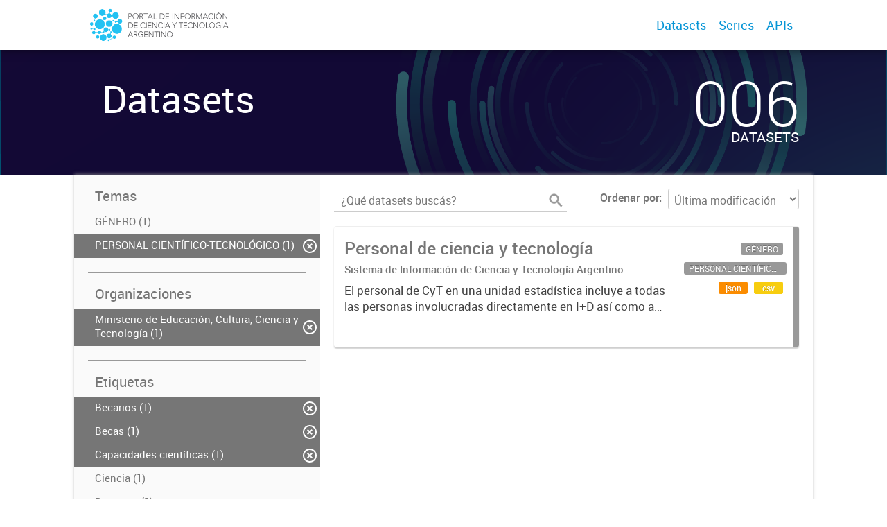

--- FILE ---
content_type: text/html; charset=utf-8
request_url: https://datasets.datos.mincyt.gob.ar/dataset?tags=Posdoctorado&tags=Producci%C3%B3n&groups=personal-cientifico-tecnologico&_tags_limit=0&tags=Becarios&organization=ministerio-de-educacion-cultura-ciencia-y-tecnologia&tags=Becas&tags=Capacidades+cient%C3%ADficas
body_size: 5267
content:
<!DOCTYPE html>
<!--[if IE 7]> <html lang="es" class="ie ie7"> <![endif]-->
<!--[if IE 8]> <html lang="es" class="ie ie8"> <![endif]-->
<!--[if IE 9]> <html lang="es" class="ie9"> <![endif]-->
<!--[if gt IE 8]><!--> <html lang="es"> <!--<![endif]-->
  <head>
    <!--[if lte ie 8]><script type="text/javascript" src="/fanstatic/vendor/:version:2019-03-15T12:37:14/html5.min.js"></script><![endif]-->
<link rel="stylesheet" type="text/css" href="/fanstatic/vendor/:version:2019-03-15T12:37:14/select2/select2.css" />
<link rel="stylesheet" type="text/css" href="/fanstatic/css/:version:2019-03-15T12:37:14/main.min.css" />
<link rel="stylesheet" type="text/css" href="/fanstatic/vendor/:version:2019-03-15T12:37:14/font-awesome/css/font-awesome.min.css" />
<link rel="stylesheet" type="text/css" href="/fanstatic/gobar_css/:version:2019-06-06T11:00:55/gobar_style.css" />

    <meta charset="utf-8" />
      <meta name="generator" content="ckan 2.7.5" />
      <meta name="viewport" content="width=device-width, initial-scale=1.0">
    
    <meta property="og:url" content="https://datasets.datos.mincyt.gob.ar/">
    <meta property="og:type" content="article">
    <meta property="og:title" content="">
    <meta property="og:site_name" content="">
    <meta property="og:description" content="">
    <meta property="og:image" content="https://datasets.datos.mincyt.gob.ar">
    <meta property="og:image:type" content="image/png">
    <meta property="og:image:width" content="2400">
    <meta property="og:image:height" content="1260">
    <meta property="og:locale" content="es_AR">

    <meta name="twitter:card" content="summary">
    <meta name="twitter:site:id" content="@"/>
    <meta name="twitter:image:src" content="https://datasets.datos.mincyt.gob.ar/user_images/01_logotipo.png">
    <meta name="twitter:title" content="">
    <meta name="twitter:description" content="">
    <title>
    Datos de la Ciencia y la Tecnología Argentina - Datos</title>

    
    
   <link rel="shortcut icon" href="/favicon.ico"/>
    
        <script type="text/javascript">
  (function(i,s,o,g,r,a,m){i['GoogleAnalyticsObject']=r;i[r]=i[r]||function(){
  (i[r].q=i[r].q||[]).push(arguments)},i[r].l=1*new Date();a=s.createElement(o),
  m=s.getElementsByTagName(o)[0];a.async=1;a.src=g;m.parentNode.insertBefore(a,m)
  })(window,document,'script','//www.google-analytics.com/analytics.js','ga');

  ga('create', 'UA-101681828-1', 'auto', {});
     
  ga('set', 'anonymizeIp', true);
  ga('send', 'pageview');
</script>
    
   <link rel="alternate" type="text/n3" href="https://datasets.datos.mincyt.gob.ar/catalog.n3"/>
   <link rel="alternate" type="text/ttl" href="https://datasets.datos.mincyt.gob.ar/catalog.ttl"/>
   <link rel="alternate" type="application/rdf+xml" href="https://datasets.datos.mincyt.gob.ar/catalog.xml"/>
   <link rel="alternate" type="application/ld+json" href="https://datasets.datos.mincyt.gob.ar/catalog.jsonld"/>

      
    

    
      
      
    
    
  </head>

  
  <body data-site-root="https://datasets.datos.mincyt.gob.ar/" data-locale-root="https://datasets.datos.mincyt.gob.ar/" >

    
    <style type="text/css">
        
    </style>

    <div class="footer-down">
            
<div id="header" class="container-fluid">
    <div class="restricted-max-width">
        <div id="header-spacing" class="col-xs-12 col-sm-10 col-sm-offset-1">

            

            <div class="col-xs-12 col-sm-5 no-padding logo-header">
                <div class="logo-and-xs-icon">
                    <i class="icon-reorder fa fa-bars" aria-hidden="true"></i>
                    <a href="/">
                        
                        <img src="/user_images/01_logotipo.png" class="logo-ministerio">
                    </a>
                    
                </div>
                <div class="xs-navbar hidden">
                    <div class="navbar-link">
                        <a href="/dataset">
                            DATASETS
                        </a>
                    </div>
                    <hr>
                    
                        <div class="navbar-link">
                            <a href="/series/api">
                                SERIES
                            </a>
                        </div>
                    
                    

                    
                        <div class="navbar-link">
                            <a href="/apis">
                                APIs
                            </a>
                        </div>
                    

                    

                        
                            <a class="header-link" href="/about">ACERCA</a>
                        

                        <hr><div class="navbar-link dropdown-navbar-link">
                        <span class="username"></span> <svg class="user-logo" xmlns="http://www.w3.org/2000/svg" viewBox="0 0 128.46 128.46"><path d="M128.46,64.23A63.15,63.15,0,0,0,119.84,32,64.21,64.21,0,0,0,96.48,8.62,63.12,63.12,0,0,0,64.23,0,63.12,63.12,0,0,0,32,8.62,64.2,64.2,0,0,0,8.62,32,63.15,63.15,0,0,0,0,64.23,63.15,63.15,0,0,0,8.62,96.48a64.76,64.76,0,0,0,9.82,12.86l-.16.27a70.09,70.09,0,0,0,9.2,7.34c1.46,1,3,2,4.51,2.91a63.17,63.17,0,0,0,32.25,8.62,63.17,63.17,0,0,0,32.25-8.62,66.19,66.19,0,0,0,7-4.74,72.41,72.41,0,0,0,6.61-5.51l-.14-.23a64.76,64.76,0,0,0,9.85-12.89A63.15,63.15,0,0,0,128.46,64.23Zm-20.52,41.89C101.56,96.56,88,81,66.73,79.8a26.25,26.25,0,0,0,16.88-7.9,26.44,26.44,0,0,0,8-19.41,26.44,26.44,0,0,0-8-19.4,26.42,26.42,0,0,0-19.4-8,26.41,26.41,0,0,0-19.4,8,26.44,26.44,0,0,0-8,19.4,26.44,26.44,0,0,0,8,19.41,26.25,26.25,0,0,0,16.87,7.9C40.48,81,26.88,96.52,20.49,106.09a61.14,61.14,0,0,1-8.66-11.48A59.48,59.48,0,0,1,3.71,64.23a59.48,59.48,0,0,1,8.11-30.37,60.53,60.53,0,0,1,22-22A59.45,59.45,0,0,1,64.23,3.71,59.46,59.46,0,0,1,94.6,11.83a60.54,60.54,0,0,1,22,22,59.48,59.48,0,0,1,8.11,30.37,59.48,59.48,0,0,1-8.11,30.37A61.14,61.14,0,0,1,107.94,106.12Z" style="fill:#0695d6"/></svg>
                    </div>
                    <div class="dropdown-navbar hidden">
                        <div class="navbar-link">
                            <a href="/configurar/mi_cuenta">
                                MI CUENTA
                            </a>
                        </div><div class="navbar-link">
                            <a href="http://portal-andino.readthedocs.io/es/latest/quickstart/" target="_blank">
                                AYUDA
                            </a>
                        </div>

                        <div class="navbar-link">
                            <a href="/logout">
                                SALIR
                            </a>
                        </div>
                    </div>
                </div>
            </div>

            <div class="col-xs-12 col-sm-7 no-padding header-links"><a class="header-link" href="/dataset">Datasets</a><a class="header-link" href="/series/api">Series</a><a class="header-link" href="/apis">
                            APIs
                        </a></div>
        </div>
    </div>
</div>
        

    



<div id="title" class="package-title container-fluid" style="background-image:url(&#34;/user_images/fondoCKAN.png&#34;)">
    <div class="background-overlay">
        <div class="restricted-max-width">
            <div class="col-xs-12 col-md-10 col-md-offset-1">
                <div id="title-container" class="col-xs-12 col-md-6 text-left">
                    <h1>Datasets</h1>

                    <p class="description">
                        
                        -
                        
                    </p>
                </div>
                <div id="stats" class="col-xs-12 col-md-4 col-md-offset-2">
                    <div class="col-xs-12">
                        <p class="stat">006</p>

                        <p class="stats-legend datasets">DATASETS</p>
                    </div>
                </div>
            </div>
        </div>
    </div>
</div>



    <div class="package-container container-fluid">
        <div class="restricted-max-width">
            <div class="package-search col-xs-12 col-md-10 col-md-offset-1">
                <div class="filters-container col-md-4">
    <div class="hidden-md hidden-lg hide-filters-button">
        <i class="icon-chevron-left"></i>
    </div>
    <div class="search-filter invisible">
        <h2 class="filter-title">Temas</h2>
        
            <ul class="filter-values">
                
                    
                    
                    <a href="/dataset?tags=Posdoctorado&amp;tags=Producci%C3%B3n&amp;groups=personal-cientifico-tecnologico&amp;tags=Becarios&amp;groups=genero&amp;_tags_limit=0&amp;organization=ministerio-de-educacion-cultura-ciencia-y-tecnologia&amp;tags=Becas&amp;tags=Capacidades+cient%C3%ADficas">
                        <li class="filter-value ">
                            <span>GÉNERO (1)</span>
                            <img class="close-filter" src="/img/close-filter.svg">
                        </li>
                    </a>
                
                    
                    
                    <a href="/dataset?tags=Posdoctorado&amp;tags=Producci%C3%B3n&amp;_tags_limit=0&amp;tags=Becarios&amp;organization=ministerio-de-educacion-cultura-ciencia-y-tecnologia&amp;tags=Becas&amp;tags=Capacidades+cient%C3%ADficas">
                        <li class="filter-value  active">
                            <span>PERSONAL CIENTÍFICO-TECNOLÓGICO (1)</span>
                            <img class="close-filter" src="/img/close-filter.svg">
                        </li>
                    </a>
                
            </ul>

            
                
            
        
        <hr>
    </div>

<div class="search-filter invisible">
    <h2 class="filter-title">Organizaciones</h2>
    
        <ul class="filter-values">
            
                
                    
                    
                    <a href="/dataset?tags=Posdoctorado&amp;tags=Producci%C3%B3n&amp;groups=personal-cientifico-tecnologico&amp;_tags_limit=0&amp;tags=Becarios&amp;tags=Becas&amp;tags=Capacidades+cient%C3%ADficas">
                        <li class="filter-value  active">
                            <span>Ministerio de Educación, Cultura, Ciencia y Tecnología (1)</span>
                            <img class="close-filter" src="/img/close-filter.svg">
                        </li>
                    </a>
                
            
        </ul>

        
            
        
    
    <hr>
</div>
    
    <div class="search-filter invisible">
        <h2 class="filter-title">Etiquetas</h2>
        
            <ul class="filter-values">
                
                    
                    
                    <a href="/dataset?tags=Posdoctorado&amp;tags=Producci%C3%B3n&amp;groups=personal-cientifico-tecnologico&amp;_tags_limit=0&amp;organization=ministerio-de-educacion-cultura-ciencia-y-tecnologia&amp;tags=Becas&amp;tags=Capacidades+cient%C3%ADficas">
                        <li class="filter-value  active">
                            <span>Becarios (1)</span>
                            <img class="close-filter" src="/img/close-filter.svg">
                        </li>
                    </a>
                
                    
                    
                    <a href="/dataset?tags=Posdoctorado&amp;tags=Producci%C3%B3n&amp;groups=personal-cientifico-tecnologico&amp;_tags_limit=0&amp;tags=Becarios&amp;organization=ministerio-de-educacion-cultura-ciencia-y-tecnologia&amp;tags=Capacidades+cient%C3%ADficas">
                        <li class="filter-value  active">
                            <span>Becas (1)</span>
                            <img class="close-filter" src="/img/close-filter.svg">
                        </li>
                    </a>
                
                    
                    
                    <a href="/dataset?tags=Posdoctorado&amp;tags=Producci%C3%B3n&amp;groups=personal-cientifico-tecnologico&amp;_tags_limit=0&amp;tags=Becarios&amp;organization=ministerio-de-educacion-cultura-ciencia-y-tecnologia&amp;tags=Becas">
                        <li class="filter-value  active">
                            <span>Capacidades científicas (1)</span>
                            <img class="close-filter" src="/img/close-filter.svg">
                        </li>
                    </a>
                
                    
                    
                    <a href="/dataset?tags=Posdoctorado&amp;tags=Producci%C3%B3n&amp;tags=Ciencia&amp;groups=personal-cientifico-tecnologico&amp;tags=Becarios&amp;_tags_limit=0&amp;organization=ministerio-de-educacion-cultura-ciencia-y-tecnologia&amp;tags=Becas&amp;tags=Capacidades+cient%C3%ADficas">
                        <li class="filter-value ">
                            <span>Ciencia (1)</span>
                            <img class="close-filter" src="/img/close-filter.svg">
                        </li>
                    </a>
                
                    
                    
                    <a href="/dataset?tags=Posdoctorado&amp;tags=Producci%C3%B3n&amp;groups=personal-cientifico-tecnologico&amp;tags=Becarios&amp;_tags_limit=0&amp;organization=ministerio-de-educacion-cultura-ciencia-y-tecnologia&amp;tags=Becas&amp;tags=Capacidades+cient%C3%ADficas&amp;tags=Doctores">
                        <li class="filter-value ">
                            <span>Doctores (1)</span>
                            <img class="close-filter" src="/img/close-filter.svg">
                        </li>
                    </a>
                
                    
                    
                    <a href="/dataset?tags=Posdoctorado&amp;tags=Producci%C3%B3n&amp;groups=personal-cientifico-tecnologico&amp;tags=Becarios&amp;tags=Estancias&amp;_tags_limit=0&amp;organization=ministerio-de-educacion-cultura-ciencia-y-tecnologia&amp;tags=Becas&amp;tags=Capacidades+cient%C3%ADficas">
                        <li class="filter-value ">
                            <span>Estancias (1)</span>
                            <img class="close-filter" src="/img/close-filter.svg">
                        </li>
                    </a>
                
                    
                    
                    <a href="/dataset?tags=Posdoctorado&amp;tags=Producci%C3%B3n&amp;groups=personal-cientifico-tecnologico&amp;tags=Becarios&amp;tags=G%C3%A9nero&amp;_tags_limit=0&amp;organization=ministerio-de-educacion-cultura-ciencia-y-tecnologia&amp;tags=Becas&amp;tags=Capacidades+cient%C3%ADficas">
                        <li class="filter-value ">
                            <span>Género (1)</span>
                            <img class="close-filter" src="/img/close-filter.svg">
                        </li>
                    </a>
                
                    
                    
                    <a href="/dataset?tags=Posdoctorado&amp;tags=Producci%C3%B3n&amp;groups=personal-cientifico-tecnologico&amp;tags=Becarios&amp;tags=Indicadores&amp;_tags_limit=0&amp;organization=ministerio-de-educacion-cultura-ciencia-y-tecnologia&amp;tags=Becas&amp;tags=Capacidades+cient%C3%ADficas">
                        <li class="filter-value ">
                            <span>Indicadores (1)</span>
                            <img class="close-filter" src="/img/close-filter.svg">
                        </li>
                    </a>
                
                    
                    
                    <a href="/dataset?tags=Posdoctorado&amp;tags=Producci%C3%B3n&amp;groups=personal-cientifico-tecnologico&amp;tags=Becarios&amp;tags=Innovaci%C3%B3n&amp;_tags_limit=0&amp;organization=ministerio-de-educacion-cultura-ciencia-y-tecnologia&amp;tags=Becas&amp;tags=Capacidades+cient%C3%ADficas">
                        <li class="filter-value ">
                            <span>Innovación (1)</span>
                            <img class="close-filter" src="/img/close-filter.svg">
                        </li>
                    </a>
                
                    
                    
                    <a href="/dataset?tags=Posdoctorado&amp;tags=Producci%C3%B3n&amp;groups=personal-cientifico-tecnologico&amp;tags=Investigadores&amp;tags=Becarios&amp;_tags_limit=0&amp;organization=ministerio-de-educacion-cultura-ciencia-y-tecnologia&amp;tags=Becas&amp;tags=Capacidades+cient%C3%ADficas">
                        <li class="filter-value ">
                            <span>Investigadores (1)</span>
                            <img class="close-filter" src="/img/close-filter.svg">
                        </li>
                    </a>
                
                    
                    
                    <a href="/dataset?tags=Posdoctorado&amp;tags=Producci%C3%B3n&amp;groups=personal-cientifico-tecnologico&amp;tags=Becarios&amp;tags=Movilidad&amp;_tags_limit=0&amp;organization=ministerio-de-educacion-cultura-ciencia-y-tecnologia&amp;tags=Becas&amp;tags=Capacidades+cient%C3%ADficas">
                        <li class="filter-value ">
                            <span>Movilidad (1)</span>
                            <img class="close-filter" src="/img/close-filter.svg">
                        </li>
                    </a>
                
                    
                    
                    <a href="/dataset?tags=Posdoctorado&amp;tags=Producci%C3%B3n&amp;groups=personal-cientifico-tecnologico&amp;tags=Pasant%C3%ADas&amp;tags=Becarios&amp;_tags_limit=0&amp;organization=ministerio-de-educacion-cultura-ciencia-y-tecnologia&amp;tags=Becas&amp;tags=Capacidades+cient%C3%ADficas">
                        <li class="filter-value ">
                            <span>Pasantías (1)</span>
                            <img class="close-filter" src="/img/close-filter.svg">
                        </li>
                    </a>
                
                    
                    
                    <a href="/dataset?tags=Posdoctorado&amp;tags=Producci%C3%B3n&amp;groups=personal-cientifico-tecnologico&amp;tags=Becarios&amp;tags=Personal+cient%C3%ADfico-tecnol%C3%B3gico&amp;_tags_limit=0&amp;organization=ministerio-de-educacion-cultura-ciencia-y-tecnologia&amp;tags=Becas&amp;tags=Capacidades+cient%C3%ADficas">
                        <li class="filter-value ">
                            <span>Personal científico-tecnológico (1)</span>
                            <img class="close-filter" src="/img/close-filter.svg">
                        </li>
                    </a>
                
                    
                    
                    <a href="/dataset?tags=Producci%C3%B3n&amp;groups=personal-cientifico-tecnologico&amp;_tags_limit=0&amp;tags=Becarios&amp;organization=ministerio-de-educacion-cultura-ciencia-y-tecnologia&amp;tags=Becas&amp;tags=Capacidades+cient%C3%ADficas">
                        <li class="filter-value  active">
                            <span>Posdoctorado (1)</span>
                            <img class="close-filter" src="/img/close-filter.svg">
                        </li>
                    </a>
                
                    
                    
                    <a href="/dataset?tags=Posdoctorado&amp;groups=personal-cientifico-tecnologico&amp;_tags_limit=0&amp;tags=Becarios&amp;organization=ministerio-de-educacion-cultura-ciencia-y-tecnologia&amp;tags=Becas&amp;tags=Capacidades+cient%C3%ADficas">
                        <li class="filter-value  active">
                            <span>Producción (1)</span>
                            <img class="close-filter" src="/img/close-filter.svg">
                        </li>
                    </a>
                
                    
                    
                    <a href="/dataset?tags=Posdoctorado&amp;tags=Producci%C3%B3n&amp;tags=RRHH&amp;groups=personal-cientifico-tecnologico&amp;tags=Becarios&amp;_tags_limit=0&amp;organization=ministerio-de-educacion-cultura-ciencia-y-tecnologia&amp;tags=Becas&amp;tags=Capacidades+cient%C3%ADficas">
                        <li class="filter-value ">
                            <span>RRHH (1)</span>
                            <img class="close-filter" src="/img/close-filter.svg">
                        </li>
                    </a>
                
                    
                    
                    <a href="/dataset?tags=Posdoctorado&amp;tags=Producci%C3%B3n&amp;tags=Tecnolog%C3%ADa&amp;groups=personal-cientifico-tecnologico&amp;tags=Becarios&amp;_tags_limit=0&amp;organization=ministerio-de-educacion-cultura-ciencia-y-tecnologia&amp;tags=Becas&amp;tags=Capacidades+cient%C3%ADficas">
                        <li class="filter-value ">
                            <span>Tecnología (1)</span>
                            <img class="close-filter" src="/img/close-filter.svg">
                        </li>
                    </a>
                
            </ul>

            
                <a href="/dataset?tags=Posdoctorado&amp;tags=Producci%C3%B3n&amp;groups=personal-cientifico-tecnologico&amp;tags=Becarios&amp;organization=ministerio-de-educacion-cultura-ciencia-y-tecnologia&amp;tags=Becas&amp;tags=Capacidades+cient%C3%ADficas"
                   class="filter-show-less">
                    <p>
                        <?xml version="1.0" encoding="utf-8"?>
<svg version="1.1" id="Capa_1" xmlns="http://www.w3.org/2000/svg" xmlns:xlink="http://www.w3.org/1999/xlink" x="0px" y="0px"
	 viewBox="-9 12.9 15.1 11.1" style="enable-background:new -9 12.9 15.1 11.1;" xml:space="preserve" class="arrow-down">
<style type="text/css">
	.st0{fill:#999999;}
</style>
<g>
	<path class="st0" d="M4.2,24l-5.7-5.7L-7.2,24L-9,22.3l7.5-7.5L6,22.3L4.2,24z"/>
</g>
</svg>
                        Mostrar menos
                        <?xml version="1.0" encoding="utf-8"?>
<svg version="1.1" id="Capa_1" xmlns="http://www.w3.org/2000/svg" xmlns:xlink="http://www.w3.org/1999/xlink" x="0px" y="0px"
	 viewBox="-9 12.9 15.1 11.1" style="enable-background:new -9 12.9 15.1 11.1;" xml:space="preserve" class="arrow-down">
<style type="text/css">
	.st0{fill:#999999;}
</style>
<g>
	<path class="st0" d="M4.2,24l-5.7-5.7L-7.2,24L-9,22.3l7.5-7.5L6,22.3L4.2,24z"/>
</g>
</svg>
                    </p>
                </a>
            
        
        <hr>
    </div>

    <a class="close no-text hide-filters"><i class="icon-remove-sign"></i><span class="text">close</span></a>
</div>
                <div id="search-results" class="col-xs-12 col-md-8 invisible">
    

    

    







<form id="dataset-search-form"  class="search-form container-fluid search-and-order"
      method="get" data-module="select-switch">
    <div class="restricted-max-width">
        <div class="searcher col-xs-12 col-sm-6">
            <div class="hidden-md hidden-lg menu-button">
                <svg fill="#000000" height="24" viewBox="0 0 24 24" width="24" xmlns="http://www.w3.org/2000/svg">
    <path d="M3 18h18v-2H3v2zm0-5h18v-2H3v2zm0-7v2h18V6H3z"/>
</svg>
            </div>

            <input type="text" class="search" name="q" value="" autocomplete="off"
                   placeholder="¿Qué datasets buscás?" maxlength="200">
            <button type="submit" value="search">
                <img src="/img/search_gris.svg" class="search-icon">
            </button>
        </div>

        <span>
    
    

    
        
            
    <input type="hidden" name="tags" value="Posdoctorado"/>

        
    
        
            
    <input type="hidden" name="tags" value="Producción"/>

        
    
        
            
    <input type="hidden" name="groups" value="personal-cientifico-tecnologico"/>

        
    
        
            
    <input type="hidden" name="tags" value="Becarios"/>

        
    
        
            
    <input type="hidden" name="organization" value="ministerio-de-educacion-cultura-ciencia-y-tecnologia"/>

        
    
        
            
    <input type="hidden" name="tags" value="Becas"/>

        
    
        
            
    <input type="hidden" name="tags" value="Capacidades científicas"/>

        
    
</span>

        <div class="order hidden-xs col-sm-6">
            <label for="field-order-by">Ordenar por</label>
            <select id="field-order-by" name="sort">
                
                    
                        <option value="metadata_modified desc">Última modificación</option>
                    
                
                    
                        <option value="title_string asc">Ascendente (A - Z)</option>
                    
                
                    
                        <option value="title_string desc">Descendente (Z - A)</option>
                    
                
            </select>
            <button class="btn js-hide" type="submit" style="display:none;"></button>
        </div>
    </div>
</form>


    




    <div class="dataset-list"><a href="/dataset/personal-de-ciencia-y-tecnologia" class="dataset-item">
    <div class="dataset-container">
        <div class="dataset-border container-fluid">
            <div class="restricted-max-width">
                <div class="dataset-content col-xs-9">
                    <h3 class="dataset-title">Personal de ciencia y tecnología</h3>

                    <div class="dataset-author">Sistema de Información de Ciencia y Tecnología Argentino (SICYTAR)
</div>
                    <div class="dataset-notes">El personal de CyT en una unidad estadística incluye a todas las personas involucradas directamente en I+D así como a aquellas que brindan servicios directos para las actividades de I + D (como...</div>
                </div>
                <div class="dataset-groups-and-resources col-xs-3"><div class="dataset-resources"><span class="label group">GÉNERO</span><span class="label group">PERSONAL CIENTÍFICO-TECNOLÓGICO</span>
                                
                            
                            <span class="label" data-format="json">json</span>
                                
                            
                            <span class="label" data-format="csv">csv</span></div>
                </div>
            </div>
        </div>

    </div>
</a></div>

    

    <div class="filters-veil"></div>
</div>
            </div>
        </div>
    </div>

    


            <div id="footer" class="container-fluid">
    <div class="restricted-max-width">
        <div id="footer-spacer" class="col-xs-10 col-xs-offset-1">
            <div class="footer-section logo col-xs-12 col-sm-6 col-md-6">
                <p>
                    
                    
                    
                        <a href="https://twitter.com/ciencia_ar" target="_blank" class="social-link">
                            <i class="fa fa-twitter" aria-hidden="true"></i>
                        </a>
                    

                    
                    
                    
                        <a href="https://www.facebook.com/CienciayTecnologiaAR" target="_blank" class="social-link">
                            <i class="fa fa-facebook" aria-hidden="true"></i>
                        </a>
                    

                    
                    
                    

                    
                    
                    

                    
                    
                    

                    
                    
                    

                    
                </p>
                <div class="logo-edit-container">
                    
                    
                    <a href="http://datos.gob.ar/" target="_blank">
                        <img src="/user_images/00_Logo_Ministerio_ECCyT-02.png" class="logo-ministerio">
                    </a>
                    
                </div>
            </div>
            <div class="footer-section links-internos hidden-xs hidden-sm col-md-3">
                
                
            </div>
            <div class="footer-section links-externos col-xs-12 col-sm-6 col-md-3">
                
                
                    <p><a href="mailto:ciencia.abierta@mincyt.gob.ar">Contactanos</a></p>
                
                <p class="ckan-link">
                    Desarrollado por<br><a href="https://github.com/datosgobar/distribuible.datos.gob.ar" target="_blank">Andino</a> con <a href="http://ckan.org/" target="_blank"><span class="ckan-name">CKAN</span></a>
                </p>
                <p class="ckan-link">
                    Versión: 2.5.6
                </p>
            </div>
        </div>
    </div>
</div>

            
        </div>
    
    
    
    
    
    
    
    
    
    
    
    
  
    
  
    
    <div class="js-hide" data-module="google-analytics"
      data-module-googleanalytics_resource_prefix="">
    </div>
  


      
  <script>document.getElementsByTagName('html')[0].className += ' js';</script>
<script type="text/javascript" src="/fanstatic/vendor/:version:2019-03-15T12:37:14/jquery.min.js"></script>
<script type="text/javascript" src="/fanstatic/vendor/:version:2019-03-15T12:37:14/:bundle:bootstrap/js/bootstrap.min.js;jed.min.js;moment-with-locales.js;select2/select2.min.js"></script>
<script type="text/javascript" src="/fanstatic/base/:version:2019-03-15T12:37:14/:bundle:plugins/jquery.inherit.min.js;plugins/jquery.proxy-all.min.js;plugins/jquery.url-helpers.min.js;plugins/jquery.date-helpers.min.js;plugins/jquery.slug.min.js;plugins/jquery.slug-preview.min.js;plugins/jquery.truncator.min.js;plugins/jquery.masonry.min.js;plugins/jquery.form-warning.min.js;sandbox.min.js;module.min.js;pubsub.min.js;client.min.js;notify.min.js;i18n.min.js;main.min.js;modules/select-switch.min.js;modules/slug-preview.min.js;modules/basic-form.min.js;modules/confirm-action.min.js;modules/api-info.min.js;modules/autocomplete.min.js;modules/custom-fields.min.js;modules/data-viewer.min.js;modules/table-selectable-rows.min.js;modules/resource-form.min.js;modules/resource-upload-field.min.js;modules/resource-reorder.min.js;modules/resource-view-reorder.min.js;modules/follow.min.js;modules/activity-stream.min.js;modules/dashboard.min.js;modules/resource-view-embed.min.js;view-filters.min.js;modules/resource-view-filters-form.min.js;modules/resource-view-filters.min.js;modules/table-toggle-more.min.js;modules/dataset-visibility.min.js;modules/media-grid.min.js;modules/image-upload.min.js"></script>
<script type="text/javascript" src="/fanstatic/ckanext-googleanalytics/:version:2019-03-15T12:37:25/googleanalytics_event_tracking.js"></script>
<script type="text/javascript" src="/fanstatic/gobar_js/:version:2019-06-06T11:00:55/:bundle:background_ie.js;header.js;console_message.js;replace_svg.js;forms/custom_popup.js;libs/BootstrapMenu.js;libs/bootstrap_scripts.js;libs/jquery-sortable.js;libs/clamp.js;search/groups.js;search/filters.js"></script></body>
</html>